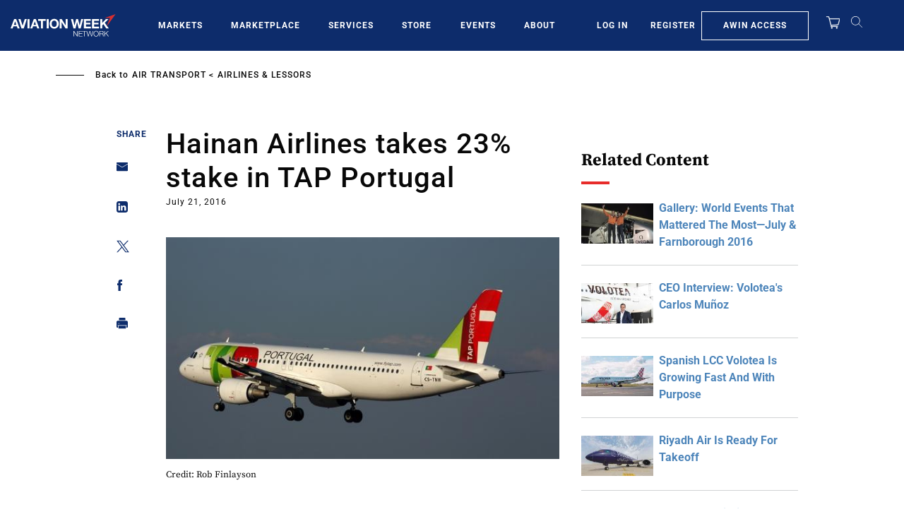

--- FILE ---
content_type: text/javascript; charset=UTF-8
request_url: https://aviationweek.com/awn/api/visitor-info?format=js
body_size: -249
content:
var awnVisitorInfo = {"ipAddress":"18.221.211.0"};